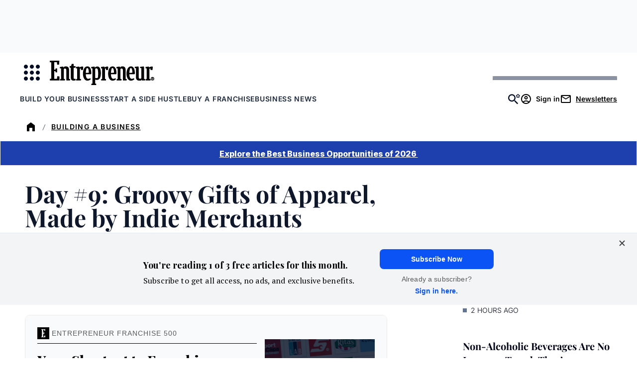

--- FILE ---
content_type: text/javascript;charset=utf-8
request_url: https://p1cluster.cxense.com/p1.js
body_size: 101
content:
cX.library.onP1('3mh22rcvqty3y3c0nzg6l86xq3');


--- FILE ---
content_type: text/javascript;charset=utf-8
request_url: https://id.cxense.com/public/user/id?json=%7B%22identities%22%3A%5B%7B%22type%22%3A%22ckp%22%2C%22id%22%3A%22mkn0lldjyl0ygvn1%22%7D%2C%7B%22type%22%3A%22lst%22%2C%22id%22%3A%223mh22rcvqty3y3c0nzg6l86xq3%22%7D%2C%7B%22type%22%3A%22cst%22%2C%22id%22%3A%223mh22rcvqty3y3c0nzg6l86xq3%22%7D%5D%7D&callback=cXJsonpCB2
body_size: 208
content:
/**/
cXJsonpCB2({"httpStatus":200,"response":{"userId":"cx:3dtlcdbww2dg43grspr1pdi420:17lnfrwobbgj7","newUser":false}})